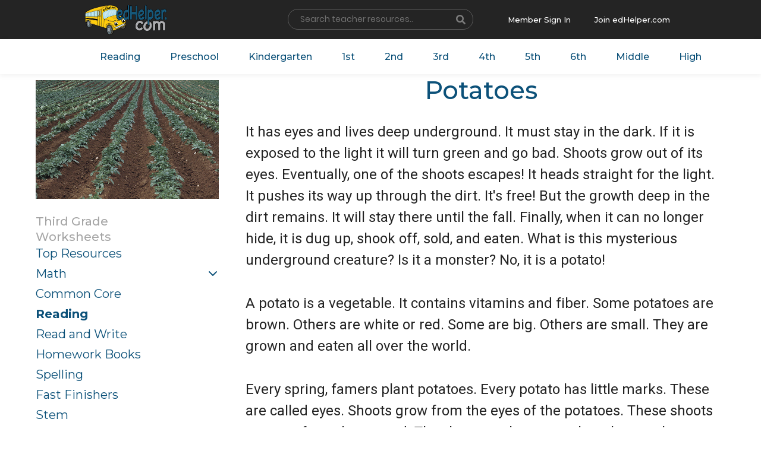

--- FILE ---
content_type: text/html; charset=UTF-8
request_url: https://www.edhelper.com/reading_comprehensions/Potatoes.htm
body_size: 17715
content:
<!doctype html>
<html lang="en">
  <head>
    <!-- Required meta tags -->
    <meta charset="utf-8">
    <meta name="viewport" content="width=device-width, initial-scale=1, shrink-to-fit=no">

    <!-- Bootstrap CSS -->
    <link rel="stylesheet" href="https://www.edhelper.com/css/bootstrap.min.css">
    <link rel="stylesheet" type="text/css" href="https://www.edhelper.com/css/slick/slick.css">
    <link rel="stylesheet" type="text/css" href="https://www.edhelper.com/css/slick/slick-theme.css">
    <link rel="stylesheet" href="https://www.edhelper.com/css/animate.css">
    <link rel="stylesheet" type="text/css" href="https://www.edhelper.com/css/style.css">
    <link href="https://www.edhelper.com/worksheetsapp.css" rel="stylesheet">
     <link rel="stylesheet" type="text/css" href="https://www.edhelper.com/footerstyle9.css">
    <link rel="stylesheet" type="text/css" href="https://www.edhelper.com/ReadingComprehension.css">
    <title>Potatoes | edHelper</title>
    <meta name="description" content="You will want to print these reading comprehension worksheets.">

<!-- Global site tag (gtag.js) - Google Analytics -->
<script async src="https://www.googletagmanager.com/gtag/js?id=UA-289235-1"></script>
<script>
  window.dataLayer = window.dataLayer || [];
  function gtag(){dataLayer.push(arguments);}
  gtag('js', new Date());

  gtag('config', 'UA-289235-1');
</script>



  </head>
  <body>
    <div class="wrapper">
        <section class="top-header">
            <div class="cstm-container">
                <div class="row">
                    <div class="col">
                        <a class="navbar-brand" href="https://www.edhelper.com"><img src="https://www.edhelper.com/images/logo.png" alt="Teacher Worksheets" class="logo-nav"></a>
                    </div>

                    <div class="col">
                        <div class="srch-resource-input">
                          <FORM NAME="mainsearch" ACTION="https://search.edhelper.com/cgi-bin/ednet.cgi" METHOD="POST">
                          <INPUT TYPE="hidden" NAME="site" VALUE="edhelper">
                          <INPUT TYPE="hidden" NAME="mode" VALUE="2">
                            <div class="form-row">
                              <div class="col-auto">
                                <label class="sr-only" for="inlineFormInput">Name</label>
                                <input type="text" name="search" class="form-control" id="inlineFormInput" placeholder="Search teacher resources.."  autofocus>
                              </div>
                              <div class="col-auto srch_btn-holder">
                                <button type="submit" class="btn"><i class="fas fa-search"></i></button>
                              </div>
                            </div>
                            </form>
                        </div>
                    </div>

                    <div class="col mbr_join-holder">

                        <div class="member-singin">
                            <a href="https://teacherworksheets.edhelper.com/cgi-bin/logon.cgi">Member Sign In</a>
                        </div>
                        <div class="join-edhelp">
                            <a href="https://www.edhelper.com/tpreporder.htm">Join edHelper.com</a>
                        </div>

                    </div>

                </div>
            </div>
        </section>

        <section class="navigation-holder">
            <div class="cstm-container">
                <div class="navbar-menu">
                  <nav class="navbar navbar-expand-lg navbar-light">

                      <div class="collapse navbar-collapse" id="navbarSupportedContent">
                        <ul class="navbar-nav right-nav">
                          <li class="nav-item">
                            <a class="nav-link" href="https://www.edhelper.com/ReadingComprehension.htm">Reading</a>
                          </li>

                          <li class="nav-item">
                            <a class="nav-link" href="https://www.edhelper.com/preschool.htm">Preschool</a>
                          </li>
                          <li class="nav-item">
                            <a class="nav-link" href="https://www.edhelper.com/kindergarten/Kindergarten.htm">Kindergarten</a>
                          </li>
                          <li class="nav-item">
                            <a class="nav-link" href="https://www.edhelper.com/first_grade.htm">1st</a>
                          </li>
                          <li class="nav-item">
                            <a class="nav-link" href="https://www.edhelper.com/second_grade.htm">2nd</a>
                          </li>
                          <li class="nav-item">
                            <a class="nav-link" href="https://www.edhelper.com/third_grade.htm">3rd</a>
                          </li>
                          <li class="nav-item">
                            <a class="nav-link" href="https://www.edhelper.com/fourth_grade.htm">4th</a>
                          </li>
                          <li class="nav-item">
                            <a class="nav-link" href="https://www.edhelper.com/fifth_grade.htm">5th</a>
                          </li>
                          <li class="nav-item">
                            <a class="nav-link" href="https://www.edhelper.com/sixth_grade.htm">6th</a>
                          </li>
                          <li class="nav-item">
                            <a class="nav-link" href="https://www.edhelper.com/middle_school.htm">Middle</a>
                          </li>
                          <li class="nav-item">
                            <a class="nav-link" href="https://www.edhelper.com/HighSchool.htm">High</a>
                          </li>
                        </ul>

                      </div>
                    </nav>
                </div>
            </div>
        </section>

<div class="container">

  <div class="h-row h-row--heading">
    <div class="h-col h-col--sidebar">
      <a href="https://www.edhelper.com" style="margin: 10px 0 25px; display: inline-block;"><img src="https://imgs.edhelper.com/clipart/stories/rstoriesg3990prev.jpg" alt="Teacher Worksheets" title="Teacher Worksheets" class="img--full"></a>

      <div class="">

        <h2 class="c-sidebar__heading">Third Grade<BR>Worksheets</h2>

        <ul class="c-sidebar__nav">
<li><a href="https://www.edhelper.com/third_grade.htm">Top Resources</a></li>
<li class="c-sidebar__nav--dropdown"><a href="https://www.edhelper.com/math_grade3.htm">Math</a></li>
<li><a href="https://www.edhelper.com/3rd_grade/common_core/Math_and_Language_Arts.htm">Common Core</a></li>
<li class="active"><a href="https://www.edhelper.com/ReadingComprehensions_Grade3.html">Reading</a></li>
<li><a href="https://www.edhelper.com/3rd_grade/Read_and_Writing_worksheets.htm">Read and Write</a></li>
<li><a href="https://www.edhelper.com/3rd_grade/homework_November.htm">Homework Books</a></li>
<li><a href="https://www.edhelper.com/3rd_grade/Spelling_List_November.htm">Spelling</a></li>
<li><a href="https://www.edhelper.com/3rd_grade/Fast_Finishers.htm">Fast Finishers</a></li>
<li><a href="https://www.edhelper.com/Stem_Activities_Workbooks.htm">Stem</a></li>
<li><a href="https://www.edhelper.com/critical_thinking.htm">Critical Thinking</a></li>
<li><a href="https://www.edhelper.com/3rd_grade/Grammar.htm">Grammar</a></li>
<li><a href="https://www.edhelper.com/3rd_grade/Make_Puzzle_Worksheets.htm">Puzzles</a></li>
<li><a href="https://www.edhelper.com/3rd_grade/cursive_writing_practice_worksheets.htm">Cursive</a></li>
<li><a href="https://www.edhelper.com/books/literature_units_grade3.htm">Literature and Books</a></li>
<li><a href="https://www.edhelper.com/Science.htm">Science</a></li>
<li><a href="https://www.edhelper.com/Social_Studies.htm">Social Studies</a></li>
<li><a href="https://www.edhelper.com/writing_prompts.htm">Writing Prompts</a></li>
<li><a href="https://www.edhelper.com/language/Reading_Skills.htm">Reading Skills</a></li>
<li><a href="https://www.edhelper.com/United_States.htm">United States</a></li>
<li><a href="https://www.edhelper.com/geography/Fifty_States.htm">50 States</a></li>
<li><a href="https://www.edhelper.com/animals.htm">Animals</a></li>
<li><a href="https://www.edhelper.com/learning_centers.htm">Learning Centers</a></li>
<li><a href="https://www.edhelper.com/testprep_grade3.html">Test Prep</a></li>
<li><a href="https://www.edhelper.com/3rd_grade/Free_Math_Worksheets.htm">Free Worksheets</a></li>
        </ul>
      </div>

    </div>
    <div class="h-col h-col--content">

      <h1 class="c-main__heading">Potatoes</h1>
      <div class="h-col h-col--content">
        <section class="rcompprev">
<p> It has eyes and lives deep underground. It must stay in the dark. If it is exposed to the light it will turn green and go bad. Shoots grow out of its eyes. Eventually, one of the shoots escapes! It heads straight for the light. It pushes its way up through the dirt. It's free! But the growth deep in the dirt remains. It will stay there until the fall. Finally, when it can no longer hide, it is dug up, shook off, sold, and eaten. What is this mysterious underground creature? Is it a monster? No, it is a potato!<BR> </p><BR>
<p> A potato is a vegetable. It contains vitamins and fiber. Some potatoes are brown. Others are white or red. Some are big. Others are small. They are grown and eaten all over the world.<BR> </p><BR>
<p> Every spring, famers plant potatoes. Every potato has little marks. These are called eyes. Shoots grow from the eyes of the potatoes. These shoots grow up from the ground. They become the green plant that can be seen in potato fields. Underground, tiny tubers grow from the potato stems. These tubers will become the new potatoes. The potato must stay underground. If it is exposed to any light, it will go bad. If it goes bad, it cannot be eaten or sold. In the fall, farmers harvest their potatoes. They are packed into sacks. Then they are ready to be sold and eaten.<BR></p><BR>
        </section>
</div>
<center>
      <section class="rcomp-holder">
      <a href="https://teacherworksheets.edhelper.com/cgi-bin/vocab.cgi?FORMMODE=HDMP&PRINT_READINGCOMPREHENSION_WORKSHEET=1&READINGCOMPREHENSION_READ=54;2712;1" class="btn">. . . Print Entire Reading Comprehension with Questions</a>
      </section>
</center>
    </div>
  </div>

</div>



<main class="c-main">

  <div class="container">

    <div class="h-row">
      <div class="h-col h-col--content">

<ul class="c-worksheets__list">
          <li>
            <a href="https://teacherworksheets.edhelper.com/cgi-bin/vocab.cgi?FORMMODE=HDMP&PRINT_READINGCOMPREHENSION_WORKSHEET=1&READINGCOMPREHENSION_READ=54;2712;1" class="c-worksheets__item" >
              <div class="c-worksheets__image">
                <img src="https://imgs.edhelper.com/reading/readingcomprehension_worksheet_54_2712_1.jpg" alt="Print <i>Potatoes</i> reading comprehension." title="Print <i>Potatoes</i> reading comprehension." class="c-worksheets__img">
                <div class="c-worksheets__image--overlay">
                  <img src="https://imgs.edhelper.com/reading/readingcomprehension_worksheet_54_2712_1_prev.jpg" alt="Print <i>Potatoes</i> reading comprehension." class="c-worksheets__img">
                </div>
              </div>
              <h2 class="c-worksheets__heading">Print <i>Potatoes</i> reading comprehension.</h2>
            </a>
          </li>
          <li>
            <a href="https://teacherworksheets.edhelper.com/cgi-bin/vocab.cgi?FORMMODE=HDMP&READINGCOMPREHENSION_WORKSHEET=1&READINGCOMPREHENSION_READ=54;2712;1&ISMATHWORKSHEET=1" class="c-worksheets__item" >
              <div class="c-worksheets__image">
                <img src="https://imgs.edhelper.com/clipart/read_and_math_book.jpg" alt="Print a read and math workbook with <i>Potatoes</i> reading comprehension." title="Print a read and math workbook with <i>Potatoes</i> reading comprehension." class="c-worksheets__img">
              </div>
              <h2 class="c-worksheets__heading">Print a read and math workbook with <i>Potatoes</i> reading comprehension.</h2>
              <h3 class="c-worksheets__subheading">You need to use this workbook in your classroom.  Great mix of reading and math.</h3>
            </a>
          </li>
</ul>
</div>
</div>
</div>
    <script src="https://www.edhelper.com/js/jquery-3.3.1.slim.min.js"></script>
    <script src="https://www.edhelper.com/js/popper.min.js"></script>
    <script src="https://www.edhelper.com/js/jquery-2.2.0.min.js" type="text/javascript"></script>
    <script src="https://www.edhelper.com/js/bootstrap.min.js"></script>
    <script src="https://www.edhelper.com/js/fontawesome.js"></script>
    <script src="https://www.edhelper.com/js/slick/slick.min.js" type="text/javascript" charset="utf-8"></script>
    <script src="https://www.edhelper.com/js/wow.min.js"></script>
    <script src="https://www.edhelper.com/js/custom.js" type="text/javascript" charset="utf-8"></script>
<div>
        <footer class="footer-main">
            <div class="cstm-container">
                <div class="row dvdr-row">
                    <div class="col-md-3">
                        <div class="useful_links-holder">
                           <h3><a href="https://www.edhelper.com/about.htm">About Us</a></h3>
                            <ul>
                              <li> <a href="https://www.edhelper.com/subscriber.htm"><i class="fas fa-chevron-right"></i>FAQs</a> </li>
                              <li> <a href="https://www.edhelper.com/privacy_policy.htm"><i class="fas fa-chevron-right"></i>Privacy Policy</a> </li>
                              <li> <a href="https://www.edhelper.com/terms_of_service.htm"><i class="fas fa-chevron-right"></i>Terms of Service</a> </li>
                            </ul>
                        </div>
                    </div>

                    <div class="col-md-3">
                        <div class="useful_links-holder">
                           <h3><a href="https://www.edhelper.com/free_worksheets.htm">Teacher Resources</a></h3>
                            <ul>
                              <li> <a href="https://www.edhelper.com/math_worksheets.htm"><i class="fas fa-chevron-right"></i>Math</a> </li>
                              <li> <a href="https://www.edhelper.com/posters_for_teachers_classroom_bulletin_board.htm"><i class="fas fa-chevron-right"></i>Bulletin Board Posters</a> </li>
                              <li> <a href="https://www.edhelper.com/ReadingComprehension.htm"><i class="fas fa-chevron-right"></i>Reading Comprehension</a> </li>
                              <li> <a href="https://www.edhelper.com/Spelling_No_Prep.htm"><i class="fas fa-chevron-right"></i>Spelling</a> </li>
                              <li> <a href="https://www.edhelper.com/Common_Core.htm"><i class="fas fa-chevron-right"></i>Common Core</a> </li>
                            </ul>
                        </div>
                    </div>

                    <div class="col-md-3">
                        <div class="useful_links-holder">
                           <h3><a href="https://www.edhelper.com/puzzles.htm">Make Puzzles</a></h3>
                            <ul>
                              <li> <a href="https://www.edhelper.com/crossword.htm"><i class="fas fa-chevron-right"></i>Crossword</a></li>
                              <li> <a href="https://www.edhelper.com/wordfind_make.htm"><i class="fas fa-chevron-right"></i>Word Search</a> </li>
                              <li> <a href="https://www.edhelper.com/math_workbooks.htm"><i class="fas fa-chevron-right"></i>Math Puzzles</a> </li>
                              <li> <a href="https://www.edhelper.com/critical_thinking.htm"><i class="fas fa-chevron-right"></i>Critical Thinking</a> </li>
                            </ul>
                        </div>
                    </div>

                    <div class="col-md-3">
                        <div class="useful_links-holder">
                           <h3>Not a Member?</h3>
                            <ul>
                              <li> <a href="https://www.edhelper.com/tpreporder.htm"> <img src="https://www.edhelper.com/images/member-img.jpg" alt="" class="not_member"> </a> </li>
                              <li> <a href="https://www.edhelper.com/tpreporder.htm" class="join-btn">Join</a> </li>
                            </ul>
                        </div>
                    </div>

                </div>

                <div class="row bottom-fotter-holder">
                    <div class="col-md-6">
                        <div class="copyright_tx">
                            <p>Copyright &copy; 2000 - 2025 edHelper, Inc. All rights reserved. </p>
                        </div>
                    </div>
                    <div class="col-md-6">
                        <div class="social_icons">
                            <span><a href="https://www.facebook.com/edHelper/" target=_blank><i class="fab fa-facebook-f"></i></a></span>
                        </div>
                    </div>
                </div>

            </div>
        </footer>
</div>
<script src="https://www.edhelper.com/js/fontawesome.js"></script>

  </body>
</html>
